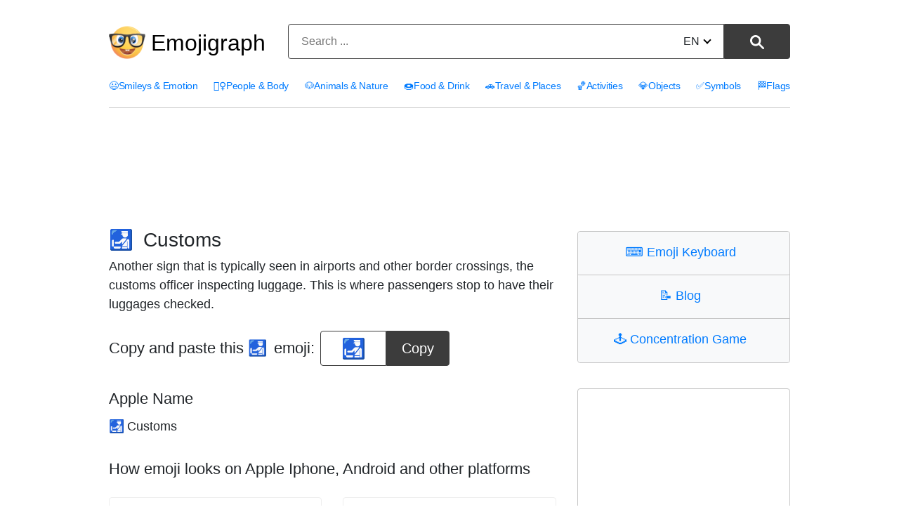

--- FILE ---
content_type: text/html; charset=utf-8
request_url: https://emojigraph.org/customs/
body_size: 12026
content:
<!DOCTYPE html>




<html lang="en">
<head>
    <meta charset="utf-8">

<meta name="robots" content="max-snippet:-1, max-image-preview:large, max-video-preview:-1" >

<meta name="viewport" content="width=device-width, initial-scale=1, minimum-scale=1">

<link rel="icon" type="image/png" href="/static/img/favicon.c290e7f0ec52.ico">
<link rel="apple-touch-icon" sizes="180x180" type="image/png" href="/static/img/apple-touch-icon-180x180.deed3f8c66f7.png">
<link rel="preload" href="/static/css/style.0b0acc10ed26.css" as="style" onload="this.onload=null;this.rel='stylesheet'">
<noscript><link href="/static/css/style.0b0acc10ed26.css"type="text/css" rel="stylesheet"></noscript>
    <link rel="preconnect dns-prefetch" href="https://www.googletagmanager.com" crossorigin="anonymous">
<link rel="preconnect dns-prefetch" href="https://pagead2.googlesyndication.com" crossorigin="anonymous">

<!-- Google tag (gtag.js) -->
<script async src="https://www.googletagmanager.com/gtag/js?id=G-HYEM372ZDH"></script>
<script>
  window.dataLayer = window.dataLayer || [];
  function gtag(){dataLayer.push(arguments);}
  gtag('js', new Date());

  gtag('config', 'G-HYEM372ZDH');
</script>


    <title>Customs Emoji 🛃</title>
    <meta name="description" content="Emoji 🛃 Customs meanings. Copy and paste 🛃 Customs Emoji for Iphone, Android and get HTML codes."/>
    <meta name="image" content="https://emojigraph.org/media/social/customs_1f6c3.png">
    <meta itemprop="name" content="Customs Emoji 🛃">
    <meta itemprop="description" content="Emoji 🛃 Customs meanings. Copy and paste 🛃 Customs Emoji for Iphone, Android and get HTML codes."/>
    <meta itemprop="image" content="https://emojigraph.org/media/social/customs_1f6c3.png">
    <meta name="twitter:card" content="summary_large_image">
    <meta name="twitter:title" content="Customs Emoji 🛃">
    <meta name="twitter:description" content="Emoji 🛃 Customs meanings. Copy and paste 🛃 Customs Emoji for Iphone, Android and get HTML codes."/>
    <meta name="twitter:site" content="@emojigraph">
    <meta name="twitter:creator" content="@osxisl">
    <meta name="twitter:image:src" content="https://emojigraph.org/media/social/customs_1f6c3.png">
    <meta property="og:title" content="Customs Emoji 🛃">
    <meta property="og:description" content="Emoji 🛃 Customs meanings. Copy and paste 🛃 Customs Emoji for Iphone, Android and get HTML codes."/>
    <meta property="og:image" content="https://emojigraph.org/media/social/customs_1f6c3.png">
    <meta property="og:url" content="https://emojigraph.org/customs/">
    <meta property="og:site_name" content="Emojigraph.org">
    <meta property="og:type" content="website">
    <link rel="canonical" href="https://emojigraph.org/customs/" />
    
        <link rel="alternate" hreflang="x-default" href="https://emojigraph.org/customs/" />     
    
    
        
            <link rel="alternate" hreflang="en" href="https://emojigraph.org/customs/" />
        
            <link rel="alternate" hreflang="ar" href="https://emojigraph.org/ar/customs/" />
        
            <link rel="alternate" hreflang="da" href="https://emojigraph.org/da/customs/" />
        
            <link rel="alternate" hreflang="de" href="https://emojigraph.org/de/customs/" />
        
            <link rel="alternate" hreflang="el" href="https://emojigraph.org/el/customs/" />
        
            <link rel="alternate" hreflang="es" href="https://emojigraph.org/es/customs/" />
        
            <link rel="alternate" hreflang="fr" href="https://emojigraph.org/fr/customs/" />
        
            <link rel="alternate" hreflang="he" href="https://emojigraph.org/he/customs/" />
        
            <link rel="alternate" hreflang="hi" href="https://emojigraph.org/hi/customs/" />
        
            <link rel="alternate" hreflang="id" href="https://emojigraph.org/id/customs/" />
        
            <link rel="alternate" hreflang="it" href="https://emojigraph.org/it/customs/" />
        
            <link rel="alternate" hreflang="ja" href="https://emojigraph.org/ja/customs/" />
        
            <link rel="alternate" hreflang="ko" href="https://emojigraph.org/ko/customs/" />
        
            <link rel="alternate" hreflang="ms" href="https://emojigraph.org/ms/customs/" />
        
            <link rel="alternate" hreflang="nb" href="https://emojigraph.org/nb/customs/" />
        
            <link rel="alternate" hreflang="nl" href="https://emojigraph.org/nl/customs/" />
        
            <link rel="alternate" hreflang="pl" href="https://emojigraph.org/pl/customs/" />
        
            <link rel="alternate" hreflang="pt" href="https://emojigraph.org/pt/customs/" />
        
            <link rel="alternate" hreflang="ru" href="https://emojigraph.org/ru/customs/" />
        
            <link rel="alternate" hreflang="sv" href="https://emojigraph.org/sv/customs/" />
        
            <link rel="alternate" hreflang="tr" href="https://emojigraph.org/tr/customs/" />
        
            <link rel="alternate" hreflang="uk" href="https://emojigraph.org/uk/customs/" />
        
            <link rel="alternate" hreflang="vi" href="https://emojigraph.org/vi/customs/" />
        
            <link rel="alternate" hreflang="zh-hans" href="https://emojigraph.org/zh-hans/customs/" />
        
    
    <style>:root {--breakpoint-xs: 0;--breakpoint-sm: 576px;--breakpoint-md: 768px;--breakpoint-lg: 992px;--breakpoint-xl: 1200px;--font-family-sans-serif: -apple-system, BlinkMacSystemFont, "Segoe UI", Roboto, "Helvetica Neue", Arial, sans-serif, "Apple Color Emoji", "Segoe UI Emoji", "Segoe UI Symbol";--font-family-monospace: SFMono-Regular, Menlo, Monaco, Consolas, "Liberation Mono", "Courier New", monospace;}*, ::after, ::before {box-sizing: border-box;}html {font-family: sans-serif;line-height: 1.15;-webkit-text-size-adjust: 100%;-ms-text-size-adjust: 100%;-ms-overflow-style: scrollbar;-webkit-tap-highlight-color: transparent;}article, footer, header, main, nav, section {display: block;}body {margin: 0;font-size: 1rem;font-weight: 400;line-height: 1.5;color: #212529;text-align: left;background-color: #fff;}body, div, ul, li, h1, h2, h3, form, input, textarea, p, td, button {font-family: "Helvetica Neue", Arial, sans-serif, "Apple Color Emoji", "twemoji mozilla", BlinkMacSystemFont, "Segoe UI", Roboto, "Segoe UI Emoji", "Segoe UI Symbol";}h1, h2, h3 {margin-top: 0;margin-bottom: .5rem;}p, ul {margin-top: 0;margin-bottom: 1rem;}a {color: #007bff;text-decoration: none;background-color: transparent;-webkit-text-decoration-skip: objects;}img {vertical-align: middle;border-style: none;}label {display: inline-block;margin-bottom: .5rem;}button {border-radius: 0;}button, input, select, textarea {margin: 0;font-family: inherit;font-size: inherit;line-height: inherit;}button, input {overflow: visible;}button, select {text-transform: none;}[type=reset], [type=submit], button, html [type=button] {-webkit-appearance: button;}.h1, .h2, .h3, h1, h2, h3 {margin-bottom: .5rem;font-family: inherit;font-weight: 500;line-height: 1.2;color: inherit;}.h1, h1 {font-size: 2.5rem;}.h2, h2 {font-size: 2rem;}.container {width: 100%;padding-right: 15px;padding-left: 15px;margin-right: auto;margin-left: auto;}@media (min-width:576px) {.container {max-width: 540px;}}@media (min-width:768px) {.container {max-width: 720px;}}@media (min-width:992px) {.container {max-width: 960px;}}@media (min-width:1200px) {.container {max-width: 1140px;}}.row {display: -webkit-box;display: -ms-flexbox;display: flex;-ms-flex-wrap: wrap;flex-wrap: wrap;margin-right: -15px;margin-left: -15px;width: -moz-available;}.col-6, .col-11, .col-12, .col-sm-5, .col-lg-4, .col-lg-8, .col-lg-12 {position: relative;width: 100%;min-height: 1px;padding-right: 15px;padding-left: 15px;}.col-6 {-webkit-box-flex: 0;-ms-flex: 0 0 50%;flex: 0 0 50%;max-width: 50%;}.col-11 {-webkit-box-flex: 0;-ms-flex: 0 0 91.666667%;flex: 0 0 91.666667%;max-width: 91.666667%;}.col-12 {-webkit-box-flex: 0;-ms-flex: 0 0 100%;flex: 0 0 100%;max-width: 100%;}@media (min-width:576px) {.col-sm-5 {-webkit-box-flex: 0;-ms-flex: 0 0 41.666667%;flex: 0 0 41.666667%;max-width: 41.666667%;}}.btn {display: inline-block;font-weight: 400;text-align: center;white-space: nowrap;vertical-align: middle;-webkit-user-select: none;-moz-user-select: none;-ms-user-select: none;user-select: none;border: 1px solid transparent;padding: .375rem .75rem;font-size: 1rem;line-height: 1.5;border-radius: .25rem;transition: color .15s ease-in-out, background-color .15s ease-in-out, border-color .15s ease-in-out, box-shadow .15s ease-in-out;}.btn:not(:disabled):not(.disabled) {cursor: pointer;}.input-group {position: relative;display: -webkit-box;display: -ms-flexbox;display: flex;-ms-flex-wrap: wrap;flex-wrap: wrap;-webkit-box-align: stretch;-ms-flex-align: stretch;align-items: stretch;width: 100%;}.input-group-append {display: -webkit-box;display: -ms-flexbox;display: flex;}.input-group-append .btn {position: relative;z-index: 2;}.input-group-append .btn+.btn {margin-left: -1px;}.input-group-append {margin-left: -1px;}.input-group>.input-group-append:last-child>.btn:not(:last-child):not(.dropdown-toggle), .input-group>.input-group-append:not(:last-child)>.btn {border-top-right-radius: 0;border-bottom-right-radius: 0;}.input-group>.input-group-append>.btn {border-top-left-radius: 0;border-bottom-left-radius: 0;}.mb-3 {margin-bottom: 1rem !important;}.text-center {text-align: center !important;}html {box-sizing: border-box;}*, *::before, *::after {box-sizing: inherit;}@media (min-width: 992px) {.col-lg-4 {-webkit-box-flex: 0;-ms-flex: 0 0 33.333333%;flex: 0 0 33.333333%;max-width: 33.333333%;}.col-lg-8 {-webkit-box-flex: 0;-ms-flex: 0 0 66.666667%;flex: 0 0 66.666667%;max-width: 66.666667%;}.col-lg-12 {-webkit-box-flex: 0;-ms-flex: 0 0 100%;flex: 0 0 100%;max-width: 100%;}}.emoji {font-family: apple color emoji, segoe ui emoji, noto color emoji, android emoji, emojisymbols, emojione mozilla, twemoji mozilla, segoe ui symbol;}span.emoji {padding-right: 0.2em;}span.emoji_widet {margin-left: -0.5em;}span.emoji_categories {padding-right: 0px;}.header__input {background: #ffffff;border: 1px solid #3c3c3c;box-sizing: border-box;box-shadow: 0px 0px 0px #3366cc;border-radius: 4px 0px 0px 4px;width: calc(100% - 99px);height: 50px;padding: 13px 18px;}.header__button {height: 100%;width: 94px;background: #3c3c3c;border: 1px solid #3c3c3c;box-sizing: border-box;border-radius: 0px 4px 4px 0px !important;}.header__button img {height: 20px;}i {border: solid black;border-width: 0 2px 2px 0;display: inline-block;padding: 3px;}.down {transform: rotate(45deg);-webkit-transform: rotate(45deg);margin-bottom: 3px;margin-left: 7px;}.div__input {height: 50px;width: 571px;position: relative;display: inline-block;}.change__language {position: absolute;top: 13px;right: 113px;}.select__searchLanguage {position: absolute;right: -14px;opacity: 0;width: 63px;}.header__div__form {margin: 0 auto;padding: 0;}.light__search__button {display: inline-block;}.dark__search__button {display: none;}.hide__arrow {width: 40px;}.first__block {border: 1px solid #c5c5c5;box-sizing: border-box;border-radius: 4px 4px 4px 4px;padding: 0;max-width: 500px;margin: 36px auto 0;}.first__block__header {background: #f8f9fa;border-bottom: 1px solid #c5c5c5;height: 62px;padding-top: 21px;border-radius: 4px 4px 0px 0px;font-size: 28px;line-height: 16px;}.first__block__header:last-child {border-bottom: none;border-radius: 0px 0px 4px 4px;}.first__block__content ul {list-style: none;font-size: 18px;margin-top: 20px;padding: 0 10px 0 20px;}.first__block__content ul li {margin-bottom: 8px;}.c__menu {padding: 20px 0 0 0;width: 100%;}.c__menu__divh1 {float: left;width: 250px;margin-top: 15px;display: flex;align-items: center;}.c__menu__divform {float: left;margin-top: 14px;width: calc(100% - 250px);}.c__div__input {width: 100%;}.c__menu__list {width: 100%;float: inherit;padding-top: 12px;letter-spacing: -0.3px;}.c__menu__list ul {width: 100%;list-style: none;padding: 0;font-size: 15px;display: flex;justify-content: space-between;border-bottom: 1px solid #c5c5c5;padding-bottom: 20px;}html:lang(en) .c__menu__list ul {font-size: 14px;}html:lang(ru) .c__menu__list ul, html:lang(uk) .c__menu__list ul, html:lang(el) .c__menu__list ul, html:lang(fr) .c__menu__list ul, html:lang(nl) .c__menu__list ul, html:lang(pt) .c__menu__list ul, html:lang(tr) .c__menu__list ul {font-size: 14px;}html:lang(es) .c__menu__list ul, html:lang(vi) .c__menu__list ul {font-size: 13px;}html:lang(ar) .c__menu__list ul, html:lang(he) .c__menu__list ul, html:lang(hi) .c__menu__list ul, html:lang(ko) .c__menu__list ul, html:lang(zh-hans) .c__menu__list ul {font-size: 18px;}html:lang(ja) .c__menu__list ul {font-size: 17px;}html:lang(ar) .c__menu__list, html:lang(he) .c__menu__list {direction: rtl;text-align: right;}html:lang(ar) .emoji__first>div>div {direction: rtl;}html:lang(he) .emoji__first>div>div {direction: rtl;}html:lang(ar) .emoji__first>div>div {text-align: right;}html:lang(he) .emoji__first>div>div {text-align: right;}html:lang(ar) .emoji__first>div>div {padding-right: 0px;}html:lang(he) .emoji__first>div>div {padding-right: 0px;}html:lang(ar) div.emoji__copy>div, html:lang(he) div.emoji__copy>div {direction: ltr;}html:lang(ar) col-12.col-lg-4.category__div__right, html:lang(he) col-12.col-lg-4.category__div__right {text-align: right;}html:lang(ar) .emoji__bottom, html:lang(he) .emoji__bottom {direction: ltr;}html:lang(ar) .emoji__bottom__left, html:lang(he) .emoji__bottom__left {text-align: left;}.c__menu__list ul li {float: left;}.c__first__h2 {margin-top: 29px;font-size: 32px;}.category__emoji {margin-right: 14px;text-decoration: none;display: inline-block;vertical-align: middle;font-family: apple color emoji, segoe ui emoji, noto color emoji, android emoji, emojisymbols, emojione mozilla, twemoji mozilla, segoe ui symbol;}.category__div__right {padding-bottom: 40px;}.h1_menu__mobile {display: none;}.h1_menu__pc {display: block;text-decoration: none;font-size: 32px;padding-left: 8px;margin: 0;}.h1_menu__pc a {color: black;}.container {max-width: 1000px;}.input-group-append {float: right;height: 100%;margin-left: -5px;}.emoji__title {padding-top: 32px;}.emoji__copy .input-group {width: auto;}.emoji__copy {margin-top: 1.5em;display: flex;align-items: center;}.emoji__first .h2 {margin: 34px 0 12px 0;font-size: 22px;}.emoji__first .h2:first-child {margin-top: 45px;}.div__center__emoji {min-width: 196px;}.emoji__copy h2 {float: left;margin-right: 8px;margin-bottom: 0;}.emoji__copy input {border: 1px solid #3c3c3c;box-sizing: border-box;box-shadow: 0px 0px 0px #3366cc;border-radius: 4px 0px 0px 4px;height: 50px;text-align: center;font-size: 28px;width: 94px;}.emoji__copy button, .textCopyButton {background: #3c3c3c;border: 1px solid #3c3c3c;font-size: 20px;box-sizing: border-box;border-radius: 0px 4px 4px 0px;max-width: 144px;min-width: 90px;cursor: pointer;height: 50px;color: #fff;}.textCopyButton {border-radius: 4px;margin-top: 8px;}.hidetooltip {visibility: hidden!important;}.tooltiptext {font-family: "Helvetica Neue", apple color emoji, segoe ui emoji, noto color emoji, android emoji, emojisymbols, emojione mozilla, twemoji mozilla, segoe ui symbol;visibility: hidden;width: 160px;background-color: #555;color: #fff;text-align: center;border-radius: 6px;padding: 5px 0;position: absolute;z-index: 1;bottom: 125%;left: 50%;margin-left: -34px;opacity: 0;}.copyEmojibtn .tooltiptext::after {content: "";position: absolute;top: 100%;left: 50%;margin-left: -5px;border-width: 5px;border-style: solid;border-color: #555 transparent transparent transparent;}@media(hover: hover) and (pointer: fine) {.copyEmojibtn:hover .tooltiptext {visibility: visible;opacity: 1;}}.copyEmojibtn:focus .tooltiptext {visibility: visible;opacity: 1;}.emoji__ul {list-style: none;font-size: 18px;padding-left: 0;}.block__emoji {margin: 15px 0;border: 1px solid #eeeeee;box-sizing: border-box;border-radius: 4px;padding: 36px;}.block__emoji img {height: 192px;width: 192px;}h1 {font-size: 28px;}h2 {font-size: 22px;}p {font-size: 18px;}div.col-12.col-lg-8 {padding-bottom: 48px;}.menu__navigarion {float: right;margin-top: 10px;display: none;}#menuToggle {display: block;position: relative;z-index: 1;-webkit-user-select: none;user-select: none;}#menuToggle input {display: block;width: 40px;height: 32px;position: absolute;top: -7px;left: -5px;cursor: pointer;opacity: 0;z-index: 2;-webkit-touch-callout: none;}#menuToggle span {display: block;width: 40px;height: 4px;margin-bottom: 8px;position: relative;background: #000;border-radius: 3px;z-index: 1;transform-origin: 4px 0px;transition: transform 0.5s cubic-bezier(0.77, 0.2, 0.05, 1), background 0.5s cubic-bezier(0.77, 0.2, 0.05, 1), opacity 0.55s ease;}#menuToggle span:nth-last-child(2) {transform-origin: 0% 100%;}#menuToggle input:checked~span {opacity: 1;transform: rotate(45deg) translate(0px, 0px);background: #232323;}#menuToggle input:checked~span:nth-last-child(3) {opacity: 0;transform: rotate(0deg) scale(0.2, 0.2);}#menuToggle input:checked~span:nth-last-child(2) {transform: rotate(-42deg) translate(0, 0px);}#menuToggle input:checked~ul {transform: none;}.post_richtext p, ul {font-size: 20px;margin-bottom: 1.5rem;}@media (prefers-color-scheme: dark) {.block__emoji {border: 1px solid #262626;}body {color: #eee;background: #171717;}.h1_menu__pc a {color: #eee;}.c__header {background: #171717 !important;}.first__block {border: 1px solid #686868;}.first__block__header {background: #262626;color: #eee;border-bottom: 1px solid #686868;}.header__button {color: #eee;background: #eee;border: 1px solid #eee;}.header__input {background: #171717;border: 1px solid #eee;}i {border: solid #eee;border-width: 0 2px 2px 0;}.header__form input::placeholder {color: #b5b5b5;}.header__form input {color: #eee;}a {color: #89c7ff;}.light__search__button {display: none;}.dark__search__button {display: inline-block;}.emoji__copy button, .textCopyButton {background: #eee;border: 1px solid #eee;color: #171717;}.emoji__copy input {border: 1px solid #eee;background: #171717;color: #eee;}@media (max-width: 991px) {.c__header {background: #393939 !important;}#menuToggle span {background: #fff;}#menuToggle input:checked~span {background: #fff;}.c__menu__list {background: #0b0b0b !important;}}}@media all and (max-width: 1199px) {.c__menu__list ul {font-size: 15px;}.block__emoji img {height: 160px;width: 160px;}}@media all and (max-width: 1056px) {.container {max-width: 932px;}}@media all and (max-width: 991px) {span.emoji_categories {margin-right: 4px;}.first__block {max-width: 341px;margin-top: 43px;}.div__input {width: 340px;}.header__button {width: 60px;}.change__language {right: 79px;}.header__input {width: calc(100% - 65px);}.first__block__content ul {padding: 0 10px 0 20px;}div.col-12.col-lg-8 {padding-bottom: 0px;}.c__menu {padding-top: 0;}.h1_menu {margin-bottom: 0;}.c__header {background: #e6e8e9;}.c__menu__list {background: #f8f9fa;border: none;letter-spacing: 0px;}.c__header__form {float: left;}.c__menu__list {padding-left: 15px;}.c__menu__list ul {display: grid;margin: 0;padding-bottom: 0px;}.c__menu__list ul li {margin-bottom: 10px;}.c__header__form {width: calc(100% - 60px);}.c__div__input {width: 100%;}.c__first__block {max-width: 100%;}.menu__navigarion {display: block;}.c__menu__list ul {border-bottom: none;}.container {max-width: 720px;}.emoji__first .h2:first-child {margin-top: 24px;}.c__menu__list ul {font-size: 24px;}.m_second_menu {border-top: 1px solid #c5c5c5;padding-top: 12px !important;}html:lang(en) .c__menu__list ul {font-size: 24px;}html:lang(ru) .c__menu__list ul, html:lang(uk) .c__menu__list ul {font-size: 20px;}}@media all and (max-width: 767px) {.block__emoji img {height: 104px;width: 104px;}.c__menu__divh1 {width: 80px;}.h1_menu__mobile {display: block;}.h1_menu__pc {display: none;}.c__menu__divform {width: calc(100% - 80px);}.c__menu {padding: 0;}.c__div__input {width: 100% !important;height: 40px;margin: 0 auto;margin-top: 5px;}.change__language {top: 8px;}.c__menu__divh1 {height: 80px;}.container {max-width: 540px;}.header__input {height: 40px;}.img__menu__pc {display: none;}.c__menu__divh1 {margin-top: 0;}}@media all and (max-width: 576px) {.emoji__title {padding-top: 24px;}.emoji__copy {display: grid;}.emoji__copy h2 {width: 100%;text-align: center;}.block__emoji {padding: 34px;margin: 8px 0;}.block__emoji img {height: 85px;width: 85px;}.col-6:nth-child(odd) .block__emoji {margin-right: -8px;}.col-6:nth-child(even) .block__emoji {margin-left: -8px;}.div__center__emoji {margin: 25px auto 5px;}.first__block__header {font-size: 24px;}.first__block__content ul {font-size: 20px;}.div__input {width: 348px;}.c__menu__divh1 {width: 60px;height: 72px;}.c__menu__divform {margin-top: 10px;width: calc(100% - 60px);}.h1_menu__mobile img {width: 44px;}.c__div__input {width: 100% !important;}}@media all and (max-width: 440px) {.block__emoji {padding: 23px;}}@media all and (max-width: 380px) {.block__emoji {padding: 8px;}.div__input {width: 100%;}}@media all and (max-width: 340px) {.block__emoji h2 {font-size: 16px;}.block__emoji img {height: 80px;width: 80px;}.block__emoji {margin: 7px 0;}.col-6:nth-child(odd) .block__emoji {margin-right: -7px;}.col-6:nth-child(even) .block__emoji {margin-left: -7px;}.change__language {right: 66px;}.header__input {padding: 13px 6px;width: calc(100% - 55px);}.c__header__form {width: calc(100% - 55px);}.first__block__content ul {font-size: 16px;}}</style>
</head>
<body class="emojirum">
    

<header class="c__header">
    <div class="container">
        <div class="row">
            <div class="col-12">
                <div class="c__menu">
                    <div class="c__menu__divh1 s__menu__divh1">
                        
                        
                        <img class="img__menu__pc" src="/static/img/logo.fa9e46678e09.png" width="52" height="52" alt="img" />
                        <p class="h1_menu h1_menu__pc"><a href="/">Emojigraph</a></p>
                        <span class="h1_menu h1_menu__mobile">
                            <a href="/"><img src="/static/img/logo.fa9e46678e09.png" width="44" height="44" alt="img" /></a>
                        </span>
                        
                    </div>
                    <div class="c__menu__divform">
                        
<form method="get" action="/search/" name="search" data-simplesearch-form class="header__form text-center c__header__form">

  <div class="header__div__form">
    <div class="div__input c__div__input input-group mb-3 ">
      <input
      	name="q"
        class="search-input header__input c__header__input"
        type="text"
        required
        placeholder="Search ..."

        
        value=""

        data-search-input="search/"
        />
        <input type="hidden" name="searchLang" value="en" />

      <div class="input-group-append">
        <button
          class="search-submit header__button light__search__button btn btn-outline-secondarys"
          type="submit"
        >
        
          <img src="/static/img/search-icon.a52b9d433b28.svg" width="20" height="20" alt="⚲" /></button
        ><button
          class="search-submit header__button dark__search__button btn btn-outline-secondarys"
          type="submit"
        >
          <img src="/static/img/search-icon17DARK.a63ca5f1c508.svg" width="20" height="20" alt="⚲" />
        </button>
      </div>

      <div class="change__language">
         



 
<div class="hide__arrow">
	
		<label for="sitelang">EN<i class="down"></i></label>
	
	<select id="sitelang" class="select__searchLanguage" onchange="javascript:location.href = this.value;">
			
				
					
						<option value="/customs/">English</option>
					
				
					
						<option value="/ar/customs/">العربيّة</option>
					
				
					
						<option value="/da/customs/">dansk</option>
					
				
					
						<option value="/de/customs/">Deutsch</option>
					
				
					
						<option value="/el/customs/">Ελληνικά</option>
					
				
					
						<option value="/es/customs/">español</option>
					
				
					
						<option value="/fr/customs/">français</option>
					
				
					
						<option value="/he/customs/">עברית</option>
					
				
					
						<option value="/hi/customs/">हिंदी</option>
					
				
					
						<option value="/id/customs/">Bahasa Indonesia</option>
					
				
					
						<option value="/it/customs/">italiano</option>
					
				
					
						<option value="/ja/customs/">日本語</option>
					
				
					
						<option value="/ko/customs/">한국어</option>
					
				
					
						<option value="/ms/customs/">Bahasa Melayu</option>
					
				
					
						<option value="/nb/customs/">norsk (bokmål)</option>
					
				
					
						<option value="/nl/customs/">Nederlands</option>
					
				
					
						<option value="/pl/customs/">polski</option>
					
				
					
						<option value="/pt/customs/">Português</option>
					
				
					
						<option value="/ru/customs/">Русский</option>
					
				
					
						<option value="/sv/customs/">svenska</option>
					
				
					
						<option value="/tr/customs/">Türkçe</option>
					
				
					
						<option value="/uk/customs/">Українська</option>
					
				
					
						<option value="/vi/customs/">Tiếng Việt</option>
					
				
					
						<option value="/zh-hans/customs/">简体中文</option>
					
				
			
</select>
</div>
      </div>
    </div>
  </div>
</form>
                        <nav role="navigation" class="menu__navigarion">
                            <div id="menuToggle">
                                <input type="checkbox" onclick="functionMenu()" aria-label="Mobile menu" />
                                <span></span>
                                <span></span>
                                <span></span>
                                <ul id="menu"></ul>
                            </div>
                        </nav>
                    </div>
                </div>
            </div>
        </div>
    </div>
    <style>@media all and (max-width: 991px) {#mobile__menu {display: none;}}</style>
    <div id="mobile__menu" class="c__menu__list">
        <div class="container">
            <div class="row">
                <div class="col-12">
                    <ul>
                        
                          
                            
                        <li>
                            <a href="/smileys-emotion/"><span class="emoji_categories">😃</span>Smileys &amp; Emotion</a>
                        </li>
                            
                          
                            
                        <li>
                            <a href="/people-body/"><span class="emoji_categories">🤦‍♀️</span>People &amp; Body</a>
                        </li>
                            
                          
                            
                        <li>
                            <a href="/animals-nature/"><span class="emoji_categories">🐶</span>Animals &amp; Nature</a>
                        </li>
                            
                          
                            
                        <li>
                            <a href="/food-drink/"><span class="emoji_categories">🍩</span>Food &amp; Drink</a>
                        </li>
                            
                          
                            
                        <li>
                            <a href="/travel-places/"><span class="emoji_categories">🚗</span>Travel &amp; Places</a>
                        </li>
                            
                          
                            
                        <li>
                            <a href="/activities/"><span class="emoji_categories">🏀</span>Activities</a>
                        </li>
                            
                          
                            
                        <li>
                            <a href="/objects/"><span class="emoji_categories">💎</span>Objects</a>
                        </li>
                            
                          
                            
                        <li>
                            <a href="/symbols/"><span class="emoji_categories">✅</span>Symbols</a>
                        </li>
                            
                          
                            
                        <li>
                            <a href="/flags/"><span class="emoji_categories">🏁</span>Flags</a>
                        </li>
                            
                          
                            
                          
                        
                    </ul>
                    <div id="m_secondary_menu" class="c__menu__list" style="display: none;">
                        <ul class="m_second_menu">
                            <li>
                                <a href="/copy-keyboard/"><span class="emoji_widet">⌨️ </span>Emoji Keyboard</a>
                            </li>
                            <li>
                                <a href="/concentration-game/"><span class="emoji_widet">🕹️ </span>Concentration Game</a>
                            </li>
                            <li>
                                <a href="/blog/"><span class="emoji_widet">📝 </span>Blog</a>
                            </li>
                        </ul>
                    </div>
                </div>
            </div>
        </div>
    </div>
</header>

<section class="emoji__first">
    <div class="first_ad_d">
        <style>.first_ad_d, .first_ad_m {text-align: center;}.first_ad_desktop {display:none;}@media(min-width: 768px) {.first_ad_desktop {display:inline-block;width: 728px;height: 90px;margin-top:18px;}}</style>
        <script async src="https://pagead2.googlesyndication.com/pagead/js/adsbygoogle.js"></script>
        <ins class="adsbygoogle first_ad_desktop"
             data-ad-client="ca-pub-7971670827215193"
             data-ad-slot="2303085396"></ins>
        <script>
             (adsbygoogle = window.adsbygoogle || []).push({});
        </script>
    </div>
    <div class="container">
        <div class="row">
            <div class="col-12 col-lg-8 ">
                <h1 class="emoji__title"><span class="emoji">🛃</span> Customs</h1>
                    <p>Another sign that is typically seen in airports and other border crossings, the customs officer inspecting luggage. This is where passengers stop to have their luggages checked.</p>
                <div class="emoji__copy">
                    <h2>Copy and paste this <span class="emoji">🛃</span> emoji:</h2>
                    <div class="div__center__emoji">
                        <div class="input-group">
                            <input type="text" value="🛃" id="copyEmojiText" class="emoji" aria-label="emoji to copy" readonly />
                            <button class="copyEmojibtn" onclick="copyEmoji()" ><span id="myTooltip" class="tooltiptext">Copy to clipboard</span>
                            Copy</button>
                        </div>
                    </div>
                </div>
                <div class="first_ad_m">
                    <style>.first_ad_mobile {display:block;width: 320px;height: 50px;margin:0 auto;padding-top:8px;}@media(max-width: 329px) {.first_ad_mobile {width: 250px;height: 250px;}}@media(max-width: 349px) {.first_ad_mobile {width: 300px;height: 250px;}}@media(max-width: 279px) {.first_ad_mobile {display:none;}}@media(min-width: 768px) {.first_ad_mobile {display:none;}}</style>
                    <script async src="https://pagead2.googlesyndication.com/pagead/js/adsbygoogle.js"></script>
                    <ins class="adsbygoogle first_ad_mobile"
                         data-ad-client="ca-pub-7971670827215193"
                         data-ad-slot="2120971199"></ins>
                    <script>
                         (adsbygoogle = window.adsbygoogle || []).push({});
                    </script>
                </div>
                
                
                
                <h2 class="h2">Apple Name</h2>
                <ul class="emoji__ul">
                    <li>
                        <span class="emoji">🛃</span>Customs
                    </li>
                </ul>
                
                
                <h2 class="emoji__tablet__text h2">
                    How emoji looks on Apple Iphone, Android and other platforms
                </h2>
                




<div class="row">
  
    
      <div class="col-6 text-center">
    
        <div class="block__emoji">
          <img src="/media/apple/customs_1f6c3.png" alt="How Customs emoji looks on Apple." >
          <h2 class="">
              <a href="/apple/">Apple</a>
          </h2>
        </div>
      </div>
  
    
      <div class="col-6 text-center">
    
        <div class="block__emoji">
          <img src="/media/google/customs_1f6c3.png" alt="How Customs emoji looks on Google." >
          <h2 class="">
              <a href="/google/">Google</a>
          </h2>
        </div>
      </div>
  
    
      <div class="col-6 text-center">
    
        <div class="block__emoji">
          <img src="/media/facebook/customs_1f6c3.png" alt="How Customs emoji looks on Facebook." >
          <h2 class="">
              <a href="/facebook/">Facebook</a>
          </h2>
        </div>
      </div>
  
    
      <div class="col-6 text-center">
    
        <div class="block__emoji">
          <img src="/media/twitter/customs_1f6c3.png" alt="How Customs emoji looks on Twitter." >
          <h2 class="">
              <a href="/twitter/">Twitter</a>
          </h2>
        </div>
      </div>
  

  
    
      <div class="col-6 text-center">
    
        <div class="block__emoji">
          <img src="/media/samsung/customs_1f6c3.png" loading="lazy" alt="How Customs emoji looks on Samsung." class="lazyload" >
          <h2 class="">
              <a href="/samsung/">Samsung</a>
          </h2>
        </div>
      </div>
  
    
      <div class="col-6 text-center">
    
        <div class="block__emoji">
          <img src="/media/microsoft/customs_1f6c3.png" loading="lazy" alt="How Customs emoji looks on Microsoft." class="lazyload" >
          <h2 class="">
              <a href="/microsoft/">Microsoft</a>
          </h2>
        </div>
      </div>
  
    
      <div class="col-6 text-center">
    
        <div class="block__emoji">
          <img src="/media/whatsapp/customs_1f6c3.png" loading="lazy" alt="How Customs emoji looks on Whatsapp." class="lazyload" >
          <h2 class="">
              <a href="/whatsapp/">Whatsapp</a>
          </h2>
        </div>
      </div>
  
    
      <div class="col-6 text-center">
    
        <div class="block__emoji">
          <img src="/media/messenger/customs_1f6c3.png" loading="lazy" alt="How Customs emoji looks on Messenger." class="lazyload" >
          <h2 class="">
              <a href="/messenger/">Messenger</a>
          </h2>
        </div>
      </div>
  
    
      <div class="col-6 text-center">
    
        <div class="block__emoji">
          <img src="/media/joypixels/customs_1f6c3.png" loading="lazy" alt="How Customs emoji looks on Joypixels." class="lazyload" >
          <h2 class="">
              <a href="/joypixels/">Joypixels</a>
          </h2>
        </div>
      </div>
  
    
      <div class="col-6 text-center">
    
        <div class="block__emoji">
          <img src="/media/openmoji/customs_1f6c3.png" loading="lazy" alt="How Customs emoji looks on Openmoji." class="lazyload" >
          <h2 class="">
              <a href="/openmoji/">Openmoji</a>
          </h2>
        </div>
      </div>
  
    
      <div class="col-6 text-center">
    
        <div class="block__emoji">
          <img src="/media/emojidex/customs_1f6c3.png" loading="lazy" alt="How Customs emoji looks on Emojidex." class="lazyload" >
          <h2 class="">
              <a href="/emojidex/">Emojidex</a>
          </h2>
        </div>
      </div>
  
    
      <div class="col-6 text-center">
    
        <div class="block__emoji">
          <img src="/media/htc/customs_1f6c3.png" loading="lazy" alt="How Customs emoji looks on Htc." class="lazyload" >
          <h2 class="">
              <a href="/htc/">Htc</a>
          </h2>
        </div>
      </div>
  
    
      <div class="col-6 text-center">
    
        <div class="block__emoji">
          <img src="/media/lg/customs_1f6c3.png" loading="lazy" alt="How Customs emoji looks on Lg." class="lazyload" >
          <h2 class="">
              <a href="/lg/">Lg</a>
          </h2>
        </div>
      </div>
  
    
      <div class="col-6 text-center">
    
        <div class="block__emoji">
          <img src="/media/mozilla/customs_1f6c3.png" loading="lazy" alt="How Customs emoji looks on Mozilla." class="lazyload" >
          <h2 class="">
              <a href="/mozilla/">Mozilla</a>
          </h2>
        </div>
      </div>
  
</div>

                <div class="emoji__bottom">
                    <table>
                        <tr>
                            <td class="emoji__bottom__left">Category</td>
                            <td class="emoji__bottom__right">✅ Symbols</td>
                        </tr>
                        <tr>
                            <td class="emoji__bottom__left">Subgroup</td>
                            <td class="emoji__bottom__right">Transport sign</td>
                        </tr>
                        <tr>
                            <td class="emoji__bottom__left">Codepoints</td>
                            <td class="emoji__bottom__right">1F6C3</td>
                        </tr>
                        
                        <tr>
                            <td class="emoji__bottom__left">Shortcode</td>
                            <td class="emoji__bottom__right">:customs:</td>
                        </tr>
                        
                    </table>
                    
                    <h2 class="h2">Tags and Keywords:</h2>
                    <div class="row">
                        <div class="col-12">
                            <div class="emoji__tags">
                            	
                            		<div>
                                        
                                        <a href="/search/?q=customs&searchLang=en" >customs</a>
                                        
                                    </div>
                            	
                            		<div>
                                        
                                        <a href="/search/?q=packing&searchLang=en" >packing</a>
                                        
                                    </div>
                            	
                            </div>
                        </div>
                    </div>
                    
                    
                    <h2 class="h2">Customs 🛃 emoji codes for devs:</h2>
                    <div class="row">
                        <div class="col-12">
                            <div class="emoji__bottom">
                                <table>
                                    <tr>
                                    
                                        <td class="emoji__bottom__left">HTML hex</td>
                                        <td class="emoji__bottom__right">&amp;#x1F6C3;</td>
                                    
                                    </tr>
                                    
                                    <tr>
                                        <td class="emoji__bottom__left">HTML dec</td>
                                        <td class="emoji__bottom__right">&amp;#128707;</td>
                                    </tr>
                                    
                                    
                                    <tr>
                                        <td class="emoji__bottom__left">URL escape code</td>
                                        <td class="emoji__bottom__right">%F0%9F%9B%83</td>
                                    </tr>
                                    
                                    
                                    <tr>
                                        <td class="emoji__bottom__left">Punycode</td>
                                        <td class="emoji__bottom__right">xn--y78h</td>
                                    </tr>
                                    
                                    
                                    <tr>
                                        <td class="emoji__bottom__left">Bytes (UTF-8)</td>
                                        <td class="emoji__bottom__right">F0 9F 9B 83</td>
                                    </tr>
                                    
                                    
                                    <tr>
                                        <td class="emoji__bottom__left">
                                            JavaScript, JSON, Java
                                        </td>
                                        <td class="emoji__bottom__right">\uD83D\uDEC3</td>
                                    </tr>
                                    
                                    
                                    <tr>
                                        <td class="emoji__bottom__left">C, C++, Python</td>
                                        <td class="emoji__bottom__right">\U0001f6c3</td>
                                    </tr>
                                    
                                    
                                    <tr>
                                        <td class="emoji__bottom__left">CSS</td>
                                        <td class="emoji__bottom__right">\01F6C3</td>
                                    </tr>
                                    
                                    
                                    <tr>
                                        <td class="emoji__bottom__left">PHP, Ruby</td>
                                        <td class="emoji__bottom__right">\u{1F6C3}</td>
                                    </tr>
                                    
                                    
                                    <tr>
                                        <td class="emoji__bottom__left">Perl</td>
                                        <td class="emoji__bottom__right">\x{1F6C3}</td>
                                    </tr>
                                    
                                </table>
                            </div>
                        </div>
                    </div>
                    
                    
                </div>
            </div>
            
<div class="col-12 col-lg-4 category__div__right">
    <div class="first__block col-11 col-sm-5  col-lg-12 c__first__block">
        <div class="first__block__header ">
            <p class="text-center ">
                <a href="/copy-keyboard/"><span class="emoji_widet">⌨️ </span>Emoji Keyboard</a>
            </p>
        </div>
        <div class="first__block__header ">
            <p class="text-center ">
                <a href="/blog/"><span class="emoji_widet">📝 </span>Blog</a>
            </p>
        </div>
        <div class="first__block__header ">
            <p class="text-center ">
                <a href="/concentration-game/"><span class="emoji_widet">🕹️ </span>Concentration Game</a>
            </p>
        </div>
    </div>
    
    <div class="first__block col-11 col-sm-5  col-lg-12 c__first__block widget_ad_w">
        <style>
            .widget_ad_d { display:none; } .widget_ad_m { display:block; }
            @media(min-width: 992px) { .widget_ad_d { display:block; width: 250px; height: 250px; margin:0 auto; } .widget_ad_m, #widget_ad_mobile { display:none; } }
        </style>
        <script async src="https://pagead2.googlesyndication.com/pagead/js/adsbygoogle.js"></script>
        <ins class="adsbygoogle widget_ad_d"
             data-ad-client="ca-pub-7971670827215193"
             data-ad-slot="7038383233"></ins>
        <script>
             (adsbygoogle = window.adsbygoogle || []).push({});
        </script>
        <div id="widget_ad_mobile" class="lazyload">
            <ins class="adsbygoogle widget_ad_m"
                 data-ad-client="ca-pub-7971670827215193"
                 data-ad-slot="6558843417"
                 data-ad-format="auto"
                 data-full-width-responsive="true"></ins>
        </div>
    </div>
    
    <div class="first__block col-11 col-sm-5  col-lg-12 c__first__block">
        <div class="first__block__header ">
            <p class="text-center ">Popular Emojis</p>
        </div>
        
<div class="first__block__content">
    <ul>
    	
	        
	                <li>
	                    <a href="/face-with-tears-of-joy/"><span class="emoji">😂</span>Face with Tears of Joy</a>
	                </li>
	        
	                <li>
	                    <a href="/smiling-face-with-hearts/"><span class="emoji">🥰</span>Smiling Face with Hearts</a>
	                </li>
	        
	                <li>
	                    <a href="/smiling-face-with-tear/"><span class="emoji">🥲</span>Smiling Face with Tear</a>
	                </li>
	        
	                <li>
	                    <a href="/pleading-face/"><span class="emoji">🥺</span>Pleading Face</a>
	                </li>
	        
	                <li>
	                    <a href="/heart-on-fire/"><span class="emoji">❤️‍🔥</span>Heart on Fire</a>
	                </li>
	        
	                <li>
	                    <a href="/red-heart/"><span class="emoji">❤️</span>Red Heart</a>
	                </li>
	        
	                <li>
	                    <a href="/thumbs-up/"><span class="emoji">👍</span>Thumbs Up</a>
	                </li>
	        
	                <li>
	                    <a href="/fire/"><span class="emoji">🔥</span>Fire</a>
	                </li>
	        
	                <li>
	                    <a href="/flag-ukraine/"><span class="emoji">🇺🇦</span>Flag: Ukraine</a>
	                </li>
	        
        
    </ul>
</div>
    </div>
    <div class="first__block col-11 col-sm-5  col-lg-12 c__first__block">
        <div class="first__block__header ">
            <p class="text-center ">
                <a href="/theme/"><span class="emoji_widet">🎉 </span>Theme</a>
            </p>
        </div>
        
<div class="first__block__content">
    <ul>
        
	        
		        <li>
		            <a href="/theme/april-fools-day/"><span class="category__emoji">🙆‍♂️</span>April Fool’S Day</a>
		        </li>
		    
		        <li>
		            <a href="/theme/australia-day/"><span class="category__emoji">🇦🇺</span>Australia Day</a>
		        </li>
		    
		        <li>
		            <a href="/theme/bastille-day/"><span class="category__emoji">🇫🇷</span>Bastille Day</a>
		        </li>
		    
		        <li>
		            <a href="/theme/bicycle-day/"><span class="category__emoji">🚴</span>Bicycle Day</a>
		        </li>
		    
		        <li>
		            <a href="/theme/biology/"><span class="category__emoji">🦁</span>Biology</a>
		        </li>
		    
		        <li>
		            <a href="/theme/birthday/"><span class="category__emoji">🎂</span>Birthday</a>
		        </li>
		    
		        <li>
		            <a href="/theme/black-friday/"><span class="category__emoji">🛍</span>Black Friday</a>
		        </li>
		    
		        <li>
		            <a href="/theme/black-lives-matter/"><span class="category__emoji">✊🏿</span>Black Lives Matter</a>
		        </li>
		    
		        <li>
		            <a href="/theme/canada-day/"><span class="category__emoji">🇨🇦</span>Canada Day</a>
		        </li>
		    
		        <li>
		            <a href="/theme/carnaval/"><span class="category__emoji">🇧🇷</span>Carnaval</a>
		        </li>
		    
		        <li>
		            <a href="/theme/cars-movie/"><span class="category__emoji">🚗</span>Cars</a>
		        </li>
		    
		        <li>
		            <a href="/theme/casino/"><span class="category__emoji">🎰</span>Casino</a>
		        </li>
		    
		        <li>
		            <a href="/theme/chinese-new-year/"><span class="category__emoji">🐉</span>Chinese New Year</a>
		        </li>
		    
		        <li>
		            <a href="/theme/christmas/"><span class="category__emoji">🎅</span>Christmas</a>
		        </li>
		    
		        <li>
		            <a href="/theme/cinco-de-mayo/"><span class="category__emoji">🇲🇽</span>Cinco De Mayo</a>
		        </li>
		    
		        <li>
		            <a href="/theme/college/"><span class="category__emoji">🤓</span>College</a>
		        </li>
		    
		        <li>
		            <a href="/theme/columbus-day/"><span class="category__emoji">⛵️</span>Columbus Day</a>
		        </li>
		    
		        <li>
		            <a href="/theme/coronavirus/"><span class="category__emoji">🦠</span>Coronavirus</a>
		        </li>
		    
		        <li>
		            <a href="/theme/diwali/"><span class="category__emoji">🕯</span>Diwali</a>
		        </li>
		    
		        <li>
		            <a href="/theme/dragon-boat-festival/"><span class="category__emoji">🇨🇳</span>Dragon Boat Festival</a>
		        </li>
		    
		        <li>
		            <a href="/theme/earth-day/"><span class="category__emoji">🗺️</span>Earth Day</a>
		        </li>
		    
		        <li>
		            <a href="/theme/easter/"><span class="category__emoji">🐰</span>Easter</a>
		        </li>
		    
		        <li>
		            <a href="/theme/emoji-movie/"><span class="category__emoji">🎥</span>Emoji Movie</a>
		        </li>
		    
		        <li>
		            <a href="/theme/fall-autumn/"><span class="category__emoji">🍂</span>Fall</a>
		        </li>
		    
		        <li>
		            <a href="/theme/fallout/"><span class="category__emoji">☢️</span>Fallout</a>
		        </li>
		    
		        <li>
		            <a href="/theme/fathers-day/"><span class="category__emoji">👨</span>Father’S Day</a>
		        </li>
		    
		        <li>
		            <a href="/theme/festivus/"><span class="category__emoji">💪</span>Festivus</a>
		        </li>
		    
		        <li>
		            <a href="/theme/420/"><span class="category__emoji">🌿</span>Four Twenty / 420</a>
		        </li>
		    
		        <li>
		            <a href="/theme/friends-sitcom/"><span class="category__emoji">😄</span>Friends</a>
		        </li>
		    
		        <li>
		            <a href="/theme/gta/"><span class="category__emoji">🏃</span>Gta</a>
		        </li>
		    
		        <li>
		            <a href="/theme/game-of-thrones/"><span class="category__emoji">❄️</span>Game Of Thrones</a>
		        </li>
		    
		        <li>
		            <a href="/theme/gay/"><span class="category__emoji">🌈</span>Gay</a>
		        </li>
		    
		        <li>
		            <a href="/theme/geography/"><span class="category__emoji">🗺</span>Geography</a>
		        </li>
		    
		        <li>
		            <a href="/theme/graduation/"><span class="category__emoji">🎓</span>Graduation</a>
		        </li>
		    
		        <li>
		            <a href="/theme/guy-fawkes/"><span class="category__emoji">🔥</span>Guy Fawkes</a>
		        </li>
		    
		        <li>
		            <a href="/theme/halloween/"><span class="category__emoji">🎃</span>Halloween</a>
		        </li>
		    
		        <li>
		            <a href="/theme/hanukkah/"><span class="category__emoji">🕎</span>Hanukkah</a>
		        </li>
		    
		        <li>
		            <a href="/theme/harry-potter/"><span class="category__emoji">🧙</span>Harry Potter</a>
		        </li>
		    
		        <li>
		            <a href="/theme/health/"><span class="category__emoji">💊</span>Health</a>
		        </li>
		    
		        <li>
		            <a href="/theme/hearts/"><span class="category__emoji">💕</span>Hearts</a>
		        </li>
		    
		        <li>
		            <a href="/theme/history/"><span class="category__emoji">📖</span>History</a>
		        </li>
		    
		        <li>
		            <a href="/theme/holi/"><span class="category__emoji">🕉</span>Holi</a>
		        </li>
		    
		        <li>
		            <a href="/theme/independence-day/"><span class="category__emoji">🇺🇸</span>Independence Day</a>
		        </li>
		    
		        <li>
		            <a href="/theme/international-internet-free-day/"><span class="category__emoji">📩</span>International Internet-Free Day</a>
		        </li>
		    
		        <li>
		            <a href="/theme/international-mens-day/"><span class="category__emoji">👱</span>International Men&#x27;s Day</a>
		        </li>
		    
		        <li>
		            <a href="/theme/international-womens-day/"><span class="category__emoji">👩</span>International Women&#x27;s Day</a>
		        </li>
		    
		        <li>
		            <a href="/theme/james-bond/"><span class="category__emoji">🤵</span>James Bond</a>
		        </li>
		    
		        <li>
		            <a href="/theme/labour-day/"><span class="category__emoji">⚒️</span>Labour Day</a>
		        </li>
		    
		        <li>
		            <a href="/theme/law/"><span class="category__emoji">📜</span>Law</a>
		        </li>
		    
		        <li>
		            <a href="/theme/love/"><span class="category__emoji">❤️️</span>Love</a>
		        </li>
		    
		        <li>
		            <a href="/theme/math/"><span class="category__emoji">➗</span>Math</a>
		        </li>
		    
		        <li>
		            <a href="/theme/matrix/"><span class="category__emoji">🕴️</span>Matrix</a>
		        </li>
		    
		        <li>
		            <a href="/theme/meditation/"><span class="category__emoji">🧘</span>Meditation</a>
		        </li>
		    
		        <li>
		            <a href="/theme/minecraft/"><span class="category__emoji">🧱</span>Minecraft</a>
		        </li>
		    
		        <li>
		            <a href="/theme/mothers-day/"><span class="category__emoji">🤱</span>Mother’S Day</a>
		        </li>
		    
		        <li>
		            <a href="/theme/motivation/"><span class="category__emoji">💪</span>Motivation</a>
		        </li>
		    
		        <li>
		            <a href="/theme/movie/"><span class="category__emoji">🎬</span>Movie</a>
		        </li>
		    
		        <li>
		            <a href="/theme/new-years-eve/"><span class="category__emoji">🎊</span>New Year’S Eve</a>
		        </li>
		    
		        <li>
		            <a href="/theme/no-smoking-day/"><span class="category__emoji">🚬</span>No Smoking Day</a>
		        </li>
		    
		        <li>
		            <a href="/theme/olympics/"><span class="category__emoji">🏊</span>Olympics</a>
		        </li>
		    
		        <li>
		            <a href="/theme/party/"><span class="category__emoji">🎉</span>Party</a>
		        </li>
		    
		        <li>
		            <a href="/theme/philosophy/"><span class="category__emoji">📙</span>Philosophy</a>
		        </li>
		    
		        <li>
		            <a href="/theme/physics/"><span class="category__emoji">🌠</span>Physics</a>
		        </li>
		    
		        <li>
		            <a href="/theme/pride/"><span class="category__emoji">🏳️‍🌈</span>Pride / Lgbtq+</a>
		        </li>
		    
		        <li>
		            <a href="/theme/queens-birthday/"><span class="category__emoji">👑</span>Queen’S Birthday</a>
		        </li>
		    
		        <li>
		            <a href="/theme/racing/"><span class="category__emoji">🏎</span>Racing</a>
		        </li>
		    
		        <li>
		            <a href="/theme/ramadan/"><span class="category__emoji">☪️</span>Ramadan</a>
		        </li>
		    
		        <li>
		            <a href="/theme/religion/"><span class="category__emoji">⛪️</span>Religion</a>
		        </li>
		    
		        <li>
		            <a href="/theme/sex/"><span class="category__emoji">💏</span>Sex</a>
		        </li>
		    
		        <li>
		            <a href="/theme/sherlock/"><span class="category__emoji">🕵️</span>Sherlock</a>
		        </li>
		    
		        <li>
		            <a href="/theme/space/"><span class="category__emoji">👽</span>Space</a>
		        </li>
		    
		        <li>
		            <a href="/theme/spring/"><span class="category__emoji">🌱</span>Spring</a>
		        </li>
		    
		        <li>
		            <a href="/theme/st-patricks-day/"><span class="category__emoji">☘️</span>St Patrick’S Day</a>
		        </li>
		    
		        <li>
		            <a href="/theme/star-trek/"><span class="category__emoji">🖖</span>Star Trek</a>
		        </li>
		    
		        <li>
		            <a href="/theme/star-wars/"><span class="category__emoji">🌌</span>Star Wars</a>
		        </li>
		    
		        <li>
		            <a href="/theme/summer/"><span class="category__emoji">☀️</span>Summer</a>
		        </li>
		    
		        <li>
		            <a href="/theme/super-bowl/"><span class="category__emoji">🏈</span>Super Bowl</a>
		        </li>
		    
		        <li>
		            <a href="/theme/thanksgiving/"><span class="category__emoji">🦃</span>Thanksgiving</a>
		        </li>
		    
		        <li>
		            <a href="/theme/valentines-day/"><span class="category__emoji">💘</span>Valentine’S Day</a>
		        </li>
		    
		        <li>
		            <a href="/theme/water/"><span class="category__emoji">💦</span>Water</a>
		        </li>
		    
		        <li>
		            <a href="/theme/weather/"><span class="category__emoji">🌧</span>Weather</a>
		        </li>
		    
		        <li>
		            <a href="/theme/wedding-marriage/"><span class="category__emoji">👰</span>Wedding / Marriage</a>
		        </li>
		    
		        <li>
		            <a href="/theme/winter/"><span class="category__emoji">⛄</span>Winter</a>
		        </li>
		    
		        <li>
		            <a href="/theme/winter-olympics/"><span class="category__emoji">🎿</span>Winter Olympics</a>
		        </li>
		    
		        <li>
		            <a href="/theme/working-from-home/"><span class="category__emoji">🏡</span>Working From Home</a>
		        </li>
		    
		        <li>
		            <a href="/theme/world-cup/"><span class="category__emoji">⚽</span>World Cup</a>
		        </li>
		    
		        <li>
		            <a href="/theme/world-day-of-sobriety-and-alcohol-control/"><span class="category__emoji">🥤</span>World Day Of Sobriety And Alcohol Control</a>
		        </li>
		    
		        <li>
		            <a href="/theme/world-emoji-day/"><span class="category__emoji">🌎</span>World Emoji Day</a>
		        </li>
		    
		
    </ul>
</div>
    </div>
</div>
        </div>
    </div>
</section>
<script type="text/javascript"> 
    var copy = "Copy to clipboard";
    var copied = "Copied:";
    var lang = "en";
</script>





<div class="footernav">
	<div class="container text-center">
		<h2 class="pt-3">Platforms:</h2>
		<div class="row pt-3 pb-3">
			
			<div class="col-4 mb-2">
				<a href="/apple/">Apple</a>
			</div>
			
			<div class="col-4 mb-2">
				<a href="/google/">Google</a>
			</div>
			
			<div class="col-4 mb-2">
				<a href="/facebook/">Facebook</a>
			</div>
			
			<div class="col-4 mb-2">
				<a href="/twitter/">Twitter</a>
			</div>
			
			<div class="col-4 mb-2">
				<a href="/samsung/">Samsung</a>
			</div>
			
			<div class="col-4 mb-2">
				<a href="/microsoft/">Microsoft</a>
			</div>
			
			<div class="col-4 mb-2">
				<a href="/whatsapp/">Whatsapp</a>
			</div>
			
			<div class="col-4 mb-2">
				<a href="/messenger/">Messenger</a>
			</div>
			
			<div class="col-4 mb-2">
				<a href="/joypixels/">Joypixels</a>
			</div>
			
			<div class="col-4 mb-2">
				<a href="/openmoji/">Openmoji</a>
			</div>
			
			<div class="col-4 mb-2">
				<a href="/emojidex/">Emojidex</a>
			</div>
			
			<div class="col-4 mb-2">
				<a href="/htc/">Htc</a>
			</div>
			
			<div class="col-4 mb-2">
				<a href="/lg/">Lg</a>
			</div>
			
			<div class="col-4 mb-2">
				<a href="/mozilla/">Mozilla</a>
			</div>
			
			<div class="col-4 mb-2">
				<a href="/softbank/">Softbank</a>
			</div>
			
			<div class="col-4 mb-2">
				<a href="/au-kddi/">Au-Kddi</a>
			</div>
			
			<div class="col-4 mb-2">
				<a href="/docomo/">Docomo</a>
			</div>
			
			<div class="col-4 mb-2">
				<a href="/emojigraph/">Emojigraph</a>
			</div>
			
			<div class="col-4 mb-2">
				<a href="/emojipedia/">Emojipedia</a>
			</div>
			
		</div>
	</div>
	<div class="container text-center">
		<h2 class="pt-3">Emoji Versions:</h2>
		<div class="row pt-3 pb-3">
			
			<div class="col-4 mb-2">
				<a href="/emoji-1.0/">Emoji 1.0</a>
			</div>
			
			<div class="col-4 mb-2">
				<a href="/emoji-2.0/">Emoji 2.0</a>
			</div>
			
			<div class="col-4 mb-2">
				<a href="/emoji-3.0/">Emoji 3.0</a>
			</div>
			
			<div class="col-4 mb-2">
				<a href="/emoji-4.0/">Emoji 4.0</a>
			</div>
			
			<div class="col-4 mb-2">
				<a href="/emoji-5.0/">Emoji 5.0</a>
			</div>
			
			<div class="col-4 mb-2">
				<a href="/emoji-11.0/">Emoji 11.0</a>
			</div>
			
			<div class="col-4 mb-2">
				<a href="/emoji-12.0/">Emoji 12.0</a>
			</div>
			
			<div class="col-4 mb-2">
				<a href="/emoji-12.1/">Emoji 12.1</a>
			</div>
			
			<div class="col-4 mb-2">
				<a href="/emoji-13.0/">Emoji 13.0</a>
			</div>
			
			<div class="col-4 mb-2">
				<a href="/emoji-13.1/">Emoji 13.1</a>
			</div>
			
			<div class="col-4 mb-2">
				<a href="/emoji-14.0/">Emoji 14.0</a>
			</div>
			
			<div class="col-4 mb-2">
				<a href="/emoji-15.0/">Emoji 15.0</a>
			</div>
			
			<div class="col-4 mb-2">
				<a href="/emoji-15.1/">Emoji 15.1</a>
			</div>
			
			<div class="col-4 mb-2">
				<a href="/emoji-16.0/">Emoji 16.0</a>
			</div>
			
		</div>
	</div>
</div>



<footer>
  <div class="container">
    <div class="row">
      <div class="col-12 text-center">
        <p>
          <span>Emojigraph</span> was made with ❤️ in Ukraine.<br />
          Emoji images displayed on Emojigraph are copyright &copy; of their respective creators. | <a href="/privacy-policy/">Privacy Policy</a>
        </p>
        <div class="footer_social">Follow Emojigraph on X - <a href="https://x.com/emojigraph" target="_blank" rel="noopener"><i class="twittershare footersocial" aria-label="Twitter link"></i></a>
        </div>
      </div>
    </div>
  </div>
</footer>

<script>var a=0,men=document.getElementById("mobile__menu"),smenu=document.getElementById("m_secondary_menu");function functionMenu(){0==a?(men.classList.add("dispmenu"),smenu.classList.add("dispmenu"),a=1):(men.classList.remove("dispmenu"),smenu.classList.remove("dispmenu"),a=0)}</script>


<script type="module">
    import {onFCP, onTTFB, onCLS, onINP, onLCP} from '/static/js/web-vitals.54c5aaa57b8a.js';
    function e(e){if(!e)return null;const t=e.parentElement;return(t?t.localName+(t.id?`#${t.id}`:"")+(t.className?`.${t.className.replace(/\s+/g,".")}`:"")+">":"")+(e.localName+(e.id?`#${e.id}`:"")+(e.className?`.${e.className.replace(/\s+/g,".")}`:""))}const t=document.body.classList[0]||null;function a({name:a,value:n,delta:r,id:o,navigationType:i,entries:c}){const s=Math.round(r),l={value:s,metric_value:Math.round(n),metric_id:o,metric_delta:s,navigation_type:i,non_interaction:!0,version:1.2,template:t};if(c.length)switch(a){case"LCP":l.debug_target=e(c[0].element);break;case"TTFB":var u=c[0],d=u.activationStart||0,m=Math.max((u.workerStart||u.fetchStart)-d,0),g=Math.max(u.domainLookupStart-d,0),h=Math.max(u.connectStart-d,0),p=Math.max(u.connectEnd-d,0);l.waitingDuration=m,l.cacheDuration=g-m,l.dnsDuration=h-g,l.connectionDuration=p-h,l.requestDuration=n-p;break;case"INP":l.debug_target=e(c[0].target),l.name=c[0].name,l.entries_length=c.length;var _=Math.round(c[0].processingStart),v=Math.round(c[0].startTime),M=Math.round(c.reduce(((e,t)=>Math.max(e,t.processingEnd)),0));l.input_delay=_-v,l.processing=M-_,l.presentation_delay=n-(M-v);break;case"CLS":l.debug_target=e(c[0].sources[0].node);const t=parseFloat(r.toFixed(3));l.value=t,l.metric_value=parseFloat(n.toFixed(3)),l.metric_delta=t}else l.debug_target=null;gtag("event",a,l)}onFCP(a),onTTFB(a),onLCP(a),onINP(a),onCLS(a);
</script>
<script>let timeout;function copyEmoji(){var e=document.getElementById("copyEmojiText"),t=document.querySelector(".copyEmojibtn"),o=document.getElementById("myTooltip"),i=o.classList.contains("hidetooltip");e.select(),e.setSelectionRange(0,99999),document.execCommand("copy"),i?o.classList.remove("hidetooltip"):o.innerHTML=copied+" "+e.value,t.focus(),clearTimeout(timeout),timeout=setTimeout((()=>{o.classList.add("hidetooltip")}),1500)}</script>
</body>
</html>

--- FILE ---
content_type: text/html; charset=utf-8
request_url: https://www.google.com/recaptcha/api2/aframe
body_size: 268
content:
<!DOCTYPE HTML><html><head><meta http-equiv="content-type" content="text/html; charset=UTF-8"></head><body><script nonce="7QpVOJ_OShSPZbyRrJekqQ">/** Anti-fraud and anti-abuse applications only. See google.com/recaptcha */ try{var clients={'sodar':'https://pagead2.googlesyndication.com/pagead/sodar?'};window.addEventListener("message",function(a){try{if(a.source===window.parent){var b=JSON.parse(a.data);var c=clients[b['id']];if(c){var d=document.createElement('img');d.src=c+b['params']+'&rc='+(localStorage.getItem("rc::a")?sessionStorage.getItem("rc::b"):"");window.document.body.appendChild(d);sessionStorage.setItem("rc::e",parseInt(sessionStorage.getItem("rc::e")||0)+1);localStorage.setItem("rc::h",'1769919071795');}}}catch(b){}});window.parent.postMessage("_grecaptcha_ready", "*");}catch(b){}</script></body></html>

--- FILE ---
content_type: image/svg+xml
request_url: https://emojigraph.org/static/img/search-icon17DARK.a63ca5f1c508.svg
body_size: 397
content:
<?xml version="1.0" encoding="utf-8"?>
<!-- Generator: Adobe Illustrator 21.0.0, SVG Export Plug-In . SVG Version: 6.00 Build 0)  -->
<svg version="1.1" id="Слой_1" xmlns="http://www.w3.org/2000/svg" xmlns:xlink="http://www.w3.org/1999/xlink" x="0px" y="0px"
	 viewBox="0 0 20 20" style="enable-background:new 0 0 20 20;" xml:space="preserve">
<style type="text/css">
	.st0{fill:#171717;}
</style>
<path class="st0" d="M19.7,17.8l-5.3-5.3L14,12.3c0.9-1.3,1.4-2.9,1.4-4.5C15.5,3.5,12,0,7.8,0C3.5,0,0,3.5,0,7.7
	c0,2.1,0.8,4,2.3,5.5s3.4,2.3,5.5,2.3c1.6,0,3.2-0.5,4.5-1.4l0.2,0.4l5.3,5.3c0.4,0.4,1.2,0.3,1.8-0.2C20.1,19,20.2,18.2,19.7,17.8
	L19.7,17.8z M7.8,12.7c-2.7,0-4.9-2.2-4.9-4.9C2.8,5,5,2.8,7.8,2.8c2.7,0,4.9,2.2,4.9,4.9C12.7,10.5,10.5,12.7,7.8,12.7z"/>
</svg>
